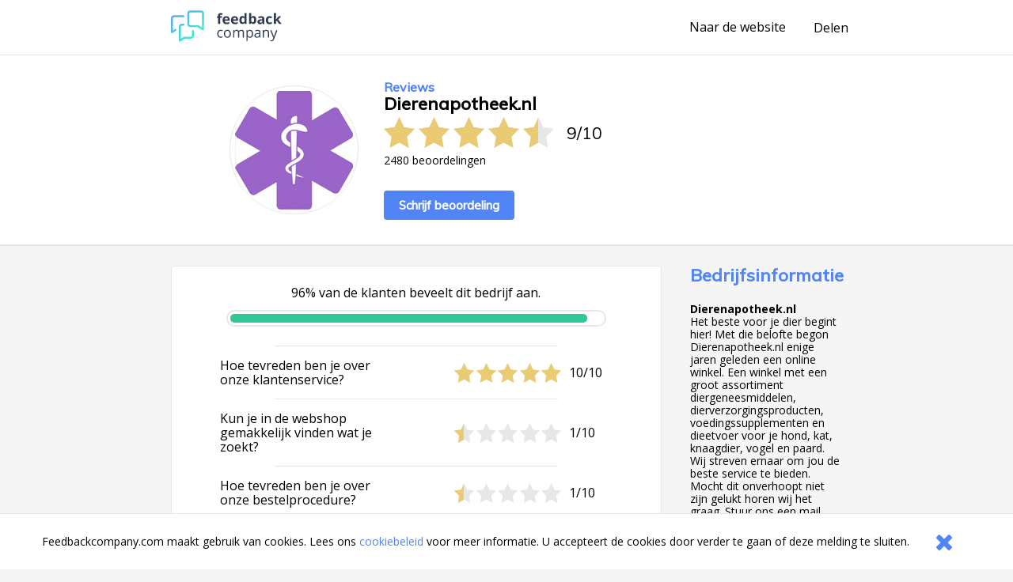

--- FILE ---
content_type: text/html;charset=UTF-8
request_url: https://www.feedbackcompany.com/nl-nl/review/dierenapotheek-nl/7840662/
body_size: 4982
content:
<!DOCTYPE HTML>
<html>
<head>
<meta charset="UTF-8">
<meta name="viewport" content="width=device-width, initial-scale=1">
<meta name="google" value="notranslate">
<title>Webwinkel reviews ervaringen klantbeoordelingen meningen beoordelingen aanbiedingen referenties vergelijken acties</title>
<link href="/includes/company-page/company-page.css?v=5" type="text/css" rel="stylesheet"/>
<meta name="google-site-verification" content="EO7oMwUSDo4O4fAp06lII2f-iCyds6lwPcmjh_TcFjI" />
<meta name="globalsign-domain-verification" content="6MUAmVrqfSf8gBCZzD2rGoKP88OeLDXQ_jCCoPvRqF" />
<meta name="twitter:card" content="summary">
<meta property="og:title" content="Ik heb een review geschreven over Dierenapotheek.nl. Bekijk mijn feedback hier https://www.feedbackcompany.com/nl-nl/reviews/dierenapotheek%2dnl/" />
<meta property="og:description" content="Ook benieuwd naar feedback over Dierenapotheek.nl? Bekijk de ervaringen en reviews op deze site. Powered by The Feedback Company" />
<meta name="twitter:description" content="Ik heb een review geschreven over Dierenapotheek.nl. Bekijk mijn feedback hier https://www.feedbackcompany.com/nl-nl/reviews/dierenapotheek%2dnl/">
<meta property="og:image" content="https://www.feedbackcompany.com/samenvoordeel/img/logo/Dierenapotheek_logo.png" />
<meta name="twitter:image" content="https://www.feedbackcompany.com/samenvoordeel/img/logo/Dierenapotheek_logo.png">
<link rel="Shortcut Icon" href="/samenvoordeel/favicon.ico" type="image/x-icon" />
<link rel="icon" href="/samenvoordeel/favicon.ico" type="image/x-icon" />
</head>
<body>
<nav class="html__menu-bar menu-bar">
<div class="menu-bar__content">
<div class="feedbackcompany-logo">
<a href="https://feedbackcompany.com"
title="Feedback Company homepage">
<img itemprop="logo"
alt="Feedback Company"
src="/samenvoordeel/inc/svg/logo.svg" height="40" width="140"/>
</a>
</div>
<div class="actions">
<a href="http://www.dierenapotheek.nl"
title="Naar de website"
target="_blank"
class="anchor anchor--desktop-only">
Naar de website
</a>
<div class="share anchor--left-spacing">
<button title="Delen"
class="anchor"
data-toggle-button='{
"target": "#share-tray",
"toggleClass": "tray--open"
}'>
<span class="label label--desktop-only">Delen</span>
<div class="icon icon--mobile-only icon--share">
<svg data-name="Layer 21" height="24" id="Layer_21" viewBox="0 0 24 24" width="24" xmlns="http://www.w3.org/2000/svg"><title/><path d="M16.5,14a3.47675,3.47675,0,0,0-2.65356,1.24176L9.88025,12.86212a3.16321,3.16321,0,0,0,0-1.72424l3.96619-2.37964A3.4825,3.4825,0,1,0,13,6.5a3.45107,3.45107,0,0,0,.04126.40912l-4.19,2.514a3.5,3.5,0,1,0,0,5.15369l4.19,2.514A3.45107,3.45107,0,0,0,13,17.5,3.5,3.5,0,1,0,16.5,14Z"/></svg>
</div>
</button>
<div id="share-tray" class="tray">
<div class="tray__options tray__options--share">
<a class="anchor tray__option" id="shareLink_fb" href="https://www.facebook.com/sharer/sharer.php?u=https%3A%2F%2Fwww%2Efeedbackcompany%2Ecom%2Fnl%2Dnl%2Freviews%2Fdierenapotheek%252dnl%2F&p[title]=Webwinkel%20reviews%20ervaringen%20klantbeoordelingen%20meningen%20beoordelingen%20aanbiedingen%20referenties%20vergelijken%20acties&display=popup" target="_blank">
op Facebook
</a>
<a class="anchor tray__option" id="shareLink_twitter" href="https://twitter.com/intent/tweet?original_referer=https%3A%2F%2Fwww%2Efeedbackcompany%2Ecom%2Fnl%2Dnl%2Freviews%2Fdierenapotheek%252dnl%2F&text=Ik%20ben%20overtuigd%20van%20de%20service%20en%20betrouwbaarheid%20van%20Dierenapotheek%2Enl%21%20Lees%20hier%20waarom%3A&tw_p=tweetbutton&url=https%3A%2F%2Fwww%2Efeedbackcompany%2Ecom%2Fnl%2Dnl%2Freviews%2Fdierenapotheek%252dnl%2F&via=FeedbackCompany" target="_blank">
op Twitter
</a>
</div>
<div class="tray__button"
data-toggle-button='{
"target": "#share-tray",
"toggleClass": "tray--open"}'></div>
</div>
</div>
<button class="icon
icon--mobile-only
icon--no-padding
icon--close
icon--hidden"
data-toggle-button='{
"target": "html",
"toggleClass": "html--sidebar-opened"
}'>
<svg width="30" height="30" viewBox="0 0 1792 1792" xmlns="http://www.w3.org/2000/svg"><path d="M1490 1322q0 40-28 68l-136 136q-28 28-68 28t-68-28l-294-294-294 294q-28 28-68 28t-68-28l-136-136q-28-28-28-68t28-68l294-294-294-294q-28-28-28-68t28-68l136-136q28-28 68-28t68 28l294 294 294-294q28-28 68-28t68 28l136 136q28 28 28 68t-28 68l-294 294 294 294q28 28 28 68z"/></svg>
</button>
</div>
</div>
</nav>
<header class="company-main-info">
<div class="wrapper">
<div class="wrapper__content wrapper__content--column-mobile">
<div class="company-main-info__content">
<div class="company-main-info__logo-centerer">
<div class="company-main-info__logo-circle">
<img class="company-main-info__logo"
itemprop="logo"
alt="Bezoek Dierenapotheek.nl"
src="/samenvoordeel/img/logo/thumbnail/Dierenapotheek_logo.png"/>
</div>
</div>
<div class="company-main-info__overview">
<h3 class="header__sub-title
header--desktop-only
header--no-margin">Reviews</h3>
<div class="company-name-holder">
<a class="anchor company-name-holder--anchor"
href="http://www.dierenapotheek.nl"
target="_blank">
<h1 class="header
header--no-margin
header--big
header--bedrijfsnaam">Dierenapotheek.nl</h1>
</a>
<button class="label label--mobile-only label--action"
role="button"
data-toggle-button='{
"target": "html",
"toggleClass": "html--sidebar-opened"
}'>
(info)
</button>
</div>
<div class="rating">
<div class="rating__stars-and-score">
<div class="rating__stars-centerer">
<div class="stars stars--big">
<div class="stars__star stars__star--full"></div>
<div class="stars__star stars__star--full"></div>
<div class="stars__star stars__star--full"></div>
<div class="stars__star stars__star--full"></div>
<div class="stars__star stars__star--half"></div>
</div>
</div>
<div class="rating__numbers">
<span>
9
</span>
<span class="rating__divider">/</span>
<span>10</span>
</div>
</div>
<div class="label label--small rating__review-count">
2480
beoordelingen
</div>
</div>
<a href="https://www.feedbackcompany.com/nl-nl/review/dierenapotheek%2Dnl/?t=384015"
target="_blank"
class="button button--top-spacing-big"
title="Schrijf beoordeling">Schrijf beoordeling</a>
</div>
</div>
</div>
</div>
</header>
<div class="wrapper wrapper--spacing-top">
<div class="wrapper__content">
<main class="main">
<section class="detailed-rating">
<section class="detailed-rating__recommend-percentage">
<p class="label label--no-spacing label--center">
96% van de klanten beveelt dit bedrijf aan.
</p>
<div class="detailed-rating__recommend-percentage-bar percentage-bar
percentage-bar__approval-level-3"
role="progressbar"
aria-valuenow="96"
aria-valuemin="0"
aria-valuetext="Company recommendation percentage"
aria-valuemax="100">
<div class="percentage-bar__inner"
style="width: 96%;">
</div>
</div>
</section>
<section class="detailed-rating__sub-scores">
<div class="detailed-rating__sub-score-holder">
<div class="detailed-rating__sub-score">
<div class="detailed-rating__sub-score-name label">
Hoe tevreden ben je over onze klantenservice?
</div>
<div class="detailed-rating__sub-score-stars-holder">
<div class="stars">
<div class="stars__star stars__star--full"></div>
<div class="stars__star stars__star--full"></div>
<div class="stars__star stars__star--full"></div>
<div class="stars__star stars__star--full"></div>
<div class="stars__star stars__star--full"></div>
</div>
<div class="detailed-rating__sub-score-numbers label">
10/10
</div>
</div>
</div>
</div>
<div class="detailed-rating__sub-score-holder">
<div class="detailed-rating__sub-score">
<div class="detailed-rating__sub-score-name label">
Kun je in de webshop gemakkelijk vinden wat je zoekt?
</div>
<div class="detailed-rating__sub-score-stars-holder">
<div class="stars">
<div class="stars__star stars__star--half"></div>
<div class="stars__star"></div>
<div class="stars__star"></div>
<div class="stars__star"></div>
<div class="stars__star"></div>
</div>
<div class="detailed-rating__sub-score-numbers label">
1/10
</div>
</div>
</div>
</div>
<div class="detailed-rating__sub-score-holder">
<div class="detailed-rating__sub-score">
<div class="detailed-rating__sub-score-name label">
Hoe tevreden ben je over onze bestelprocedure?
</div>
<div class="detailed-rating__sub-score-stars-holder">
<div class="stars">
<div class="stars__star stars__star--half"></div>
<div class="stars__star"></div>
<div class="stars__star"></div>
<div class="stars__star"></div>
<div class="stars__star"></div>
</div>
<div class="detailed-rating__sub-score-numbers label">
1/10
</div>
</div>
</div>
</div>
<div class="detailed-rating__sub-score-holder">
<div class="detailed-rating__sub-score">
<div class="detailed-rating__sub-score-name label">
Hoe tevreden ben je over de aflevering van je bestelling?
</div>
<div class="detailed-rating__sub-score-stars-holder">
<div class="stars">
<div class="stars__star stars__star--half"></div>
<div class="stars__star"></div>
<div class="stars__star"></div>
<div class="stars__star"></div>
<div class="stars__star"></div>
</div>
<div class="detailed-rating__sub-score-numbers label">
1/10
</div>
</div>
</div>
</div>
<div class="detailed-rating__buttons">
<button
class="button button--secondary detailed-rating__expand-button"
data-toggle-button='{
"target": ".detailed-rating__sub-scores",
"toggleClass": "detailed-rating__sub-scores--expanded"
}'
>
Toon meer
</button>
<button
class="button button--secondary detailed-rating__collapse-button"
data-toggle-button='{
"target": ".detailed-rating__sub-scores",
"toggleClass": "detailed-rating__sub-scores--expanded"
}'
>
Toon minder
</button>
</div>
</section>
</section>
<section class="reviews">
<article class="review" id="r447840662" data-uid="784066251">
<section class="review__main">
<header class="review__header">
<div class="review__stars-author-holder">
<h3 class="review__header__name">Slachtoffer oplichting</h3>
<div class="review__stars-holder">
<div class="stars">
<div class="stars__star stars__star--half"></div>
<div class="stars__star"></div>
<div class="stars__star"></div>
<div class="stars__star"></div>
<div class="stars__star"></div>
</div>
<div class="review__stars-number label">
1/10
</div>
</div>
</div>
<section class="review__timeline">
<time
class="label label--small-spacing review__timeline_time"
pubdate
datetime="2022-09-22"
>
22-09-2022
</time>
</section>
</header>
<section class="review__content">
<h3 class="header header--long header--black">Helemaal niet!</h3>
<section class="review__strong-points">
<h3 class="header header--mini header--inline">
Heb je nog tips of verbeterpunten voor ons?
</h3>
<p class="paragraph
paragraph--small
paragraph--no-spacing">
Let op! Onderstaande zou niet over deze verkoper gaan maar over een verkoper op Bol.com met dezelfde naam; <br /><br />Kijk a.u.b. uit voor deze verkoper. Het komt allemaal super betrouwbaar over omdat het van een echte dierenarts zou zijn maar ik heb namaak seresto banden ontvangen. Dit is aan mij bevestigd door de fabrikant elanco. Vervolgens is het bijna een dagtaak om je geld terug te krijgen omdat ze de retouren niet verwerken! Dus je bent gewaarschuwd ook als je band niet werkt weet je nu waar dat aan ligt. Dierenapotheek.nl verkoopt je voor de volle prijs namaakbanden van €2,50!! Je krijgt ook niet hetzelfde blik als op de verkoopfoto staat....
</p>
<div class="review__reaction-webshop">
<h3 class="label label--small label--small-spacing">
Reactie Dierenapotheek.nl:
</h3>
<p class="paragraph
paragraph--small
paragraph--no-spacing">
Beste heer/mevrouw,<br/>Wij hebben u per mail gesproken over deze review. Wij hebben u verteld dat wij niet de winkel zijn waar u deze bestelling heeft geplaatst. U heeft via bol.com een product gekocht van een verkoper die bijna dezelfde naam als die van ons gebruikt. Wij hebben contact opgenomen met Bol.com en zij hebben ons verteld dat de desbetreffende verkoper inmiddels is uitgesloten van hun website. <br/>We vinden het heel erg vervelend dat u deze ervaring heeft meegemaakt. Wij kunnen u garanderen dat wij (dierenapotheek.nl) uitsluitend officiële producten verkopen.
</p>
</div>
</section>
</section>
<hr class="divider">
<footer class="review__strong-points">
<span class="label label--small" >Score voor Dierenapotheek.nl:</span>
<span class="numberrating">
<span class="label label--small rating">
<span class="label label--small value">
<!--
Drop the decimals if they're not needed
5.00 => 5 (Round 5.00 * 2 = 10 and 10 / 2 = 5)
4.53 => 4.53
4.50 => 4.5
--->
0.5</span>/<span class="best">5
</span>
</span>
</span><br />
<span class="label label--small">Zou je ons aanbevelen bij vrienden en familie?</span>
<span class="label label--small aanbeveling">
Nee
<br />
</span>
<span class="label label--small">
Aangekocht product: 
</span>
<span class="label label--small txtvalue">
</span>
</footer>
</section>
</article>
</section>
<footer>
<nav class="pagination"
role="navigation"
aria-label="Pagination Navigation">
<ul class="pagination__list">
<li class="pagination__list-item">
<a href="https://www.feedbackcompany.com/nl-nl/review/dierenapotheek%2dnl/7845216/"
title="Vorige"
aria-label="Goto Previous Review Page"
class="button
button--arrow
button--arrow--reverse"></a>
</li>
<li class="pagination__list-item
anchor--left-spacing
anchor--right-spacing">
<a class="anchor anchor--pagination"
href="https://www.feedbackcompany.com/nl-nl/reviews/dierenapotheek%2dnl/"
title="Overzicht">
<span class="anchor anchor--pagination">
Overzicht
</span>
</a>
</li>
<li class="pagination__list-item">
<a href="https://www.feedbackcompany.com/nl-nl/review/dierenapotheek%2dnl/7828447/"
title="Volgende"
aria-label="Go to next review page"
class="button
button--arrow"></a>
</li>
</ul>
</nav>
</footer>
</main>
<aside class="html__sidebar sidebar">
<div class="sidebar__top-spacer" role="button" data-action="toggle-company-extra-info"></div>
<div class="sidebar__responsive-spacer">
<div class="sidebar__responsive-centerer">
<div class="sidebar__company-detail">
<h3 class="header
header--blue
header--no-margin-top
header--big">Bedrijfsinformatie</h3>
<div class="paragraph paragraph--small"><b>Dierenapotheek.nl</b><br />Het beste voor je dier begint hier! Met die belofte begon Dierenapotheek.nl enige jaren geleden een online winkel. Een winkel met een groot assortiment diergeneesmiddelen, dierverzorgingsproducten, voedingssupplementen en dieetvoer voor je hond, kat, knaagdier, vogel en paard.<br />Wij streven ernaar om jou de beste service te bieden. Mocht dit onverhoopt niet zijn gelukt horen wij het graag. Stuur ons een mail naar info@dierenapotheek.nl of bel naar +31756150141.</div>
<h4 class="header--mini">Adres</h4>
<div class="label label--small">Samsonweg 2</div>
<div class="label label--small">1521 RC Wormerveer</div>
<h4 class="header--mini">Contactgegevens</h4>
<div class="label label--small">E-mail: <a class="anchor label label--small" href="mailto:info@dierenapotheek.nl" target="_blank">info@dierenapotheek.nl</a></div>
<div class="label label--small">Tel: +31 (0) 75 615 0141</div>
<div style="width: 100%; overflow: hidden;">
<a class="button button--arrow"
href="http://www.dierenapotheek.nl"
target="_blank"
title="http://www.dierenapotheek.nl"
rel="nofollow">
Naar de website
</a>
</div>
</div>
<div style="margin-top: 20px;">
<fc-widget widgetid="54b33038-a411-4aee-b191-824c3e835855" lang="nl"></fc-widget>
</div>
<div class="sidebar__feedbackcompany-selling-points">
<h3 class="header header--blue header--no-margin-top header--big">Betrouwbaar en transparant</h3>
<div class="paragraph paragraph--small">
<p><strong>Wat is Feedback Company's reviewbeleid en hoe komt de reviewpagina tot stand?</strong><a href="https://www.feedbackcompany.com/nl-nl/policy-review-wetgeving/" target="_blank"> <br>Klik hier voor meer informatie</a></p><br>Feedback Company garantie:
<ul>
<li> Echte klantfeedback </li>
<li> Geen manipulatie </li>
<li> Geverifiëerde gegevens </li>
<li> Bemiddeling bij klachten </li>
</ul>
</div>
</div>
<br />
<div class="revbox_facepile">
<iframe src="https://www.facebook.com/plugins/likebox.php?href=https://www.facebook.com/dierenapotheek.nl&width=190&connections=8&stream=false&header=true&height=335" scrolling="no" frameborder="0" style="border:none; overflow:hidden; width:190px; height:400px;" allowTransparency="true"></iframe>
</div>
<script src="https://myfeedback.feedbackcompany.com/js/collect-widget.js" type="module"></script>
</div>
</div>
</aside>
</div>
</div>
<div id="tfcfoot" class="footer">
<div class="label">2010 &ndash; 2026 &copy; <a class="anchor anchor--left-spacing" href="https://www.feedbackcompany.com" target="_blank">Feedback Company</a></div>
</div>
<script language="JavaScript" type="text/javascript" src="/includes/company-page/company-page.js"></script>
<script type="text/javascript" src="/samenvoordeel/inc/cookie_wall.js"></script>
<div class="cookie_helper cookie_hidden cookie-notifier">
<div class="cookie-notifier__content">
<div class="cookie-notifier__text">
Feedbackcompany.com maakt gebruik van cookies. Lees ons <a class="anchor label--small label--highlight" target="_blank" href="https://feedbackcompany.com/cookiebeleid">cookiebeleid</a> voor meer informatie. U accepteert de cookies door verder te gaan of deze melding te sluiten.
</div>
<button class="cookie-notifier__button button--secondary cookie_closer">
<svg width="30" height="30" viewBox="0 0 1792 1792" xmlns="http://www.w3.org/2000/svg"><path d="M1490 1322q0 40-28 68l-136 136q-28 28-68 28t-68-28l-294-294-294 294q-28 28-68 28t-68-28l-136-136q-28-28-28-68t28-68l294-294-294-294q-28-28-28-68t28-68l136-136q28-28 68-28t68 28l294 294 294-294q28-28 68-28t68 28l136 136q28 28 28 68t-28 68l-294 294 294 294q28 28 28 68z"/></svg>
</button>
</div>
</div>
</body>
</html>
